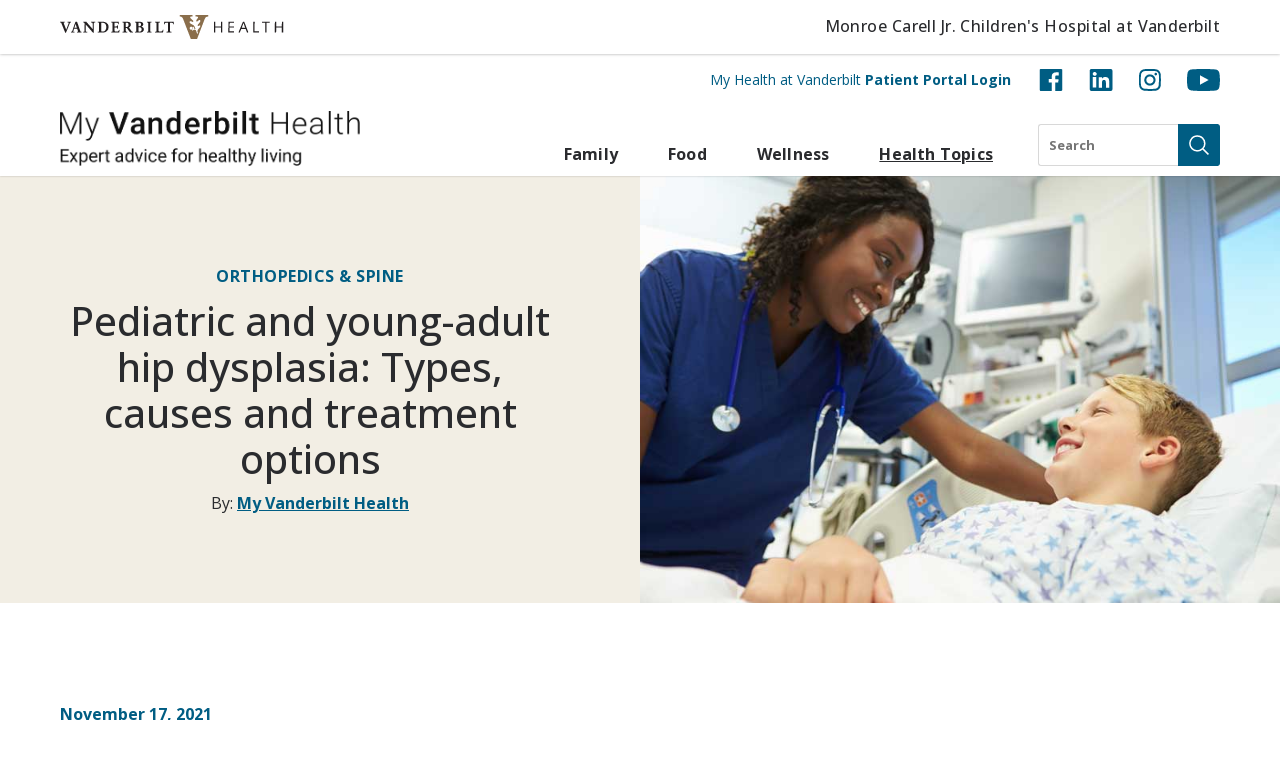

--- FILE ---
content_type: image/svg+xml
request_url: https://my.vanderbilthealth.com/wp-content/themes/my-southern-health/static/images/chevron-right.svg
body_size: -40
content:
<?xml version="1.0" encoding="UTF-8"?>
<svg width="8px" height="15px" viewBox="0 0 8 15" version="1.1" xmlns="http://www.w3.org/2000/svg" xmlns:xlink="http://www.w3.org/1999/xlink">
    <title>Path</title>
    <g id="Page-Templates" stroke="none" stroke-width="1" fill="none" fill-rule="evenodd">
        <g id="Navigation-2---Mobile" transform="translate(-20.000000, -232.000000)" fill="#00485C" fill-rule="nonzero">
            <g id="Group-5" transform="translate(20.428932, 231.000000)">
                <polygon id="Path" points="0.707106781 1.78248558 7.4246212 8.5 0.707106781 15.2175144 8.8817842e-16 14.5104076 6.01040764 8.5 -8.8817842e-16 2.48959236"></polygon>
            </g>
        </g>
    </g>
</svg>